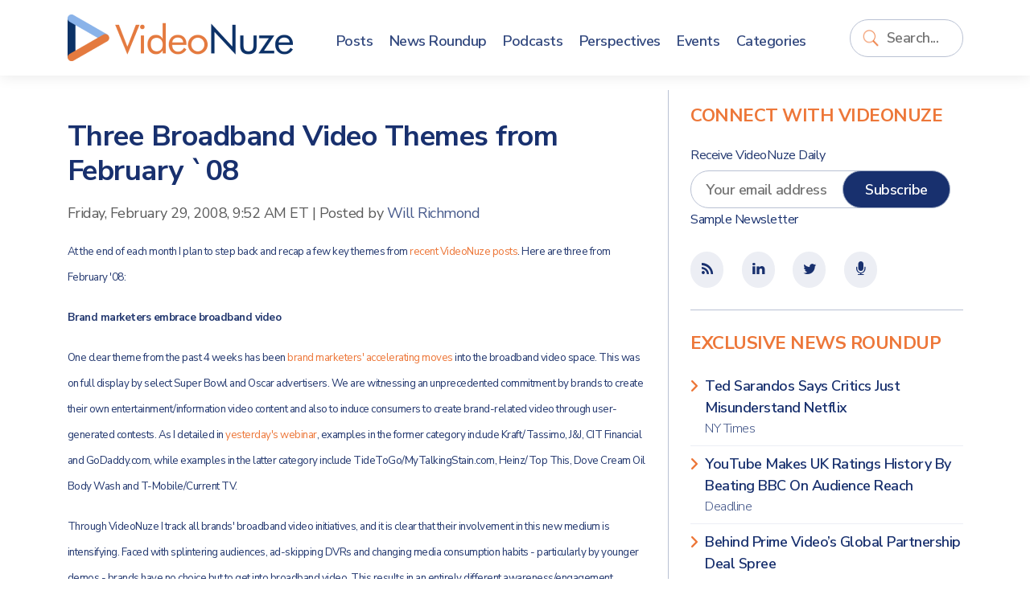

--- FILE ---
content_type: text/html; charset=UTF-8
request_url: https://www.videonuze.com/article/three-broadband-video-themes-from-february-08
body_size: 7434
content:
<!DOCTYPE html>
<html>
    <head>
        <meta http-equiv="Content-Type" content="text/html; charset=utf-8" />
        <meta name="viewport" content="width=device-width, initial-scale=1, maximum-scale=1, user-scalable=no">
		<link rel="stylesheet" href="https://cdn.jsdelivr.net/npm/bootstrap@5.1.1/dist/css/bootstrap.min.css" integrity="sha384-F3w7mX95PdgyTmZZMECAngseQB83DfGTowi0iMjiWaeVhAn4FJkqJByhZMI3AhiU" crossorigin="anonymous">
		<link rel="stylesheet" href="https://cdnjs.cloudflare.com/ajax/libs/font-awesome/6.0.0-beta2/css/all.min.css" integrity="sha512-YWzhKL2whUzgiheMoBFwW8CKV4qpHQAEuvilg9FAn5VJUDwKZZxkJNuGM4XkWuk94WCrrwslk8yWNGmY1EduTA==" crossorigin="anonymous" referrerpolicy="no-referrer" />
		<link href="https://maxcdn.bootstrapcdn.com/font-awesome/4.1.0/css/font-awesome.min.css" rel="stylesheet" />
		<title>Three Broadband Video Themes from February `08 - VideoNuze</title>
<meta name="generator" content="fPHP" />
<link rel="stylesheet" type="text/css" href="/library/css/standardise.css" />
<link rel="stylesheet" type="text/css" href="/templates/videonuze3/css/layout.css" />
<link rel="stylesheet" type="text/css" href="/asset/boxy/style.css" />
<link rel="stylesheet" type="text/css" href="/asset/audioplayer/style.css" />
<script langauge="javascript" src="/library/js/jquery-1.11.3.min.js"></script>
<script langauge="javascript" src="/library/js/common.js"></script>
<script langauge="javascript" src="/library/js/jquery-ui-1.12.min.js"></script>
<script langauge="javascript" src="/asset/boxy/script.js"></script>
<script langauge="javascript" src="/asset/audioplayer/script.js"></script>
<script langauge="javascript" src="/templates/videonuze3/js/custom.js"></script>
<script>
    $(document).ready(function(){
        var print = '' || '';
        if(print=='true'){
            $('.contentSocial').hide();
            $('li.ad').hide();
            $('#fSpotlightContent').hide();
        }
    })

    $(function() {
        var print = '' || '';
        if(print!='true'){
	$(window).scroll(function(){


		/* when reaching the element with id "last" we want to show the slidebox. Let's get the distance from the top to the element */
		var distanceTop = $('#last').offset().top - $(window).height();

		if  ($(window).scrollTop() > distanceTop)
         $('#slidebox').stop(0,0).animate({'right':'0px'},300);
       
		else
			$('#slidebox').stop(true).animate({'right':'-430px'},100);
	});

	/* remove the slidebox when clicking the cross */
	$('#slidebox .close').bind('click',function(){
		$(this).parent().remove();

	});
  }
});


</script><script type="text/javascript">
  var _gaq = _gaq || [];
  _gaq.push(['_setAccount', 'UA-9424896-2']);
    _gaq.push(['_setDomainName', '.https:.videonuze.com']);
    _gaq.push(['_trackPageview']);
  (function() {
    var ga = document.createElement('script'); ga.type = 'text/javascript'; ga.async = true;
    ga.src = ('https:' == document.location.protocol ? 'https://ssl' : 'http://www') + '.google-analytics.com/ga.js';
    var s = document.getElementsByTagName('script')[0]; s.parentNode.insertBefore(ga, s);
  })();
</script>
					<link rel="icon" href="/templates/videonuze3/images/VN-logo.png" />
		<link rel="shortcut icon" href="/templates/videonuze3/images/VN-logo.png" />
		<script type="text/javascript">var switchTo5x=true;</script>
		<script type="text/javascript" src="https://w.sharethis.com/button/buttons.js"></script>
		<script type="text/javascript">stLight.options({publisher: "3e717507-008e-44d8-ae58-5c175355b17b", doNotHash: false, doNotCopy: false, hashAddressBar: false});</script>
		<script src="https://platform.linkedin.com/in.js" type="text/javascript"></script>
    </head>

    <body>
    
    	<header>
			<div class="container">
				<div class="row align-items-center">
					<div class="col-8 col-sm-auto container-logo">
						<a href="https://www.videonuze.com/">
							<strong>Video</strong>Nuze
						</a>
					</div>
					<div class="col-2 col-sm-5 col-md-6 col-lg-1 col-xl container-search order-lg-last">
						<div class='fModule fModuleSearch'><div class='fModuleContent'><form method="get" action="/content/search">
    <input type="text" name="q" value="" class="field" placeholder="Search..." wrap="off" id="search-q" />
    <input type="submit" value="Go" class="submit" id="search-go" />
</form>
<script>
	$(document).ready(function(){
		$("input#search-q").focus(function(){
			$(this).parents(".fModule").addClass("searching");
		}).blur(function(){
			$p = $(this).parents(".fModule");
			setTimeout(function(){
				$p.removeClass("searching")
			},2000);
		});
		
		$("input#search-q").keyup(function(){
			if($(this).val()!="")
			$("input#search-go").addClass("typing");
			else
			$("input#search-go").removeClass("typing");
		});	
	});
</script></div></div>					</div>
					<div class="col-2 col-md-1 col-lg-8 col-xl-7">
						<div class='fModule fModuleMenu'><div class='fModuleContent'>

	    <div class="d-block d-lg-none">
	    <button class="navbar-toggle">
	    	<span class="icon-bar">&nbsp;</span>
	    	<span class="icon-bar">&nbsp;</span>
	    	<span class="icon-bar">&nbsp;</span>
	    </button>
    </div>
    
    <ul class="menu">
      <li class="close-menu"><a href="#" class="navbar-close">Close <i class="far fa-window-close"></i></a></li>

      <li><a href="/article"><span>Posts</span></a></li>
      <li><a href="/news"><span>News Roundup</span></a></li>
      <li><a href="/content/article/category/47"><span>Podcasts</span></a></li>
      <li><a href="/perspectives"><span>Perspectives</span></a></li>
      <li><a href="/event/list"><span>Events</span></a></li>
      <li><a href="/categories"><span>Categories</span></a></li>
          </ul>
    <style>
    	
    </style>
    <script>
    	$(document).ready(function(){
    		$(".navbar-toggle,.navbar-close").click(function(){
    			$(this).parents(".fModule").toggleClass("open-menu");
    		});
    	})
    </script>
    </div></div>					</div>
				</div>
			</div>
    	</header>

        <div class="content">
			
<div id="fMessage" class="message hide"></div>

        	<div class="container">
        		<div class="row">

					<div class="col-12 col-lg-8 matter">
					
						<div class="row">
							
							<div class="col-12 page-title">
															</div>

							<div class="col-12 page-content">
								
<div class="articleFullPage">
<ul class="contentPost">
        <li>
       <h2><span><a href="/article/three-broadband-video-themes-from-february-08">Three Broadband Video Themes from February `08</a></span></h2>

	<div class="contentInfo">
	  <div class="contentDate"><span>Friday, February 29, 2008, 9:52 AM ET</span></div>
	  <div>|</div>
<!--	  <div class="contentAuthor">Posted by <span> <a href="#">Will Richmond</a></span></div>-->
                 <div class="contentAuthor">Posted by <span> <a href=https://www.videonuze.com/about/will-richmond>Will Richmond</a></span></div>
	</div>
	<div class="contentDescription">
	  <SPAN style="FONT-SIZE: 10pt">
<P>At the end of each month I plan to step back and recap a few key themes from <A href="http://www.videonuze.com/blogs/index.php?show=all" target=_blank>recent VideoNuze posts</A>. Here are three from February '08: </P>
<P><STRONG>Brand marketers embrace broadband video</STRONG></P>
<P>One clear theme from the past 4 weeks has been <A href="http://www.videonuze.com/news/index.php?Brand-Marketing/&amp;categoryid=66" target=_blank>brand marketers' accelerating moves</A> into the broadband video space. This was on full display by select Super Bowl and Oscar advertisers. We are witnessing an unprecedented commitment by brands to create their own entertainment/information video content and also to induce consumers to create brand-related video through user-generated contests. As I detailed in <A href="http://www.streamingmedia.com/webevents/permissiontv/28feb2008/ptv1" target=_blank>yesterday's webinar</A>, examples in the former category include Kraft/Tassimo, J&amp;J, CIT Financial and GoDaddy.com, while examples in the latter category include TideToGo/MyTalkingStain.com, Heinz/Top This, Dove Cream Oil Body Wash and T-Mobile/Current TV. </P>
<P>Through VideoNuze I track all brands' broadband video initiatives, and it is clear that their involvement in this new medium is intensifying. Faced with splintering audiences, ad-skipping DVRs and changing media consumption habits - particularly by younger demos - brands have no choice but to get into broadband video. This results in an entirely different awareness/engagement paradigm than we're accustomed to from the world of interruptive TV advertising. Brands today increasingly recognize that a key way to create loyalty (and generate sales!) is by engaging the audience on its terms, using broadband and other technologies to accomplish this.</P>
<P><STRONG>Monetization is the #1 challenge</STRONG></P>
<P>Another key theme of the past month was the ongoing quest for broadband video monetization. As I also mentioned in yesterday's webinar, this is the number 1 business challenge for all broadband video industry participants - both content and technology providers. Two companies I wrote about this month, <A href="http://www.videonuze.com/blogs/?2008-02-27/EveryZing:-Video-Search-Meets-SEO/&amp;id=368" target=_blank>EveryZing</A> and <A href="http://www.videonuze.com/blogs/?2008-02-14/Veveo:-More-Innovation-in-Video-Search/&amp;id=355" target=_blank>Veveo</A>, are focused on improving content discovery, which leads to more consumption and revenue-generating opportunities. I also wrote about <A href="http://www.videonuze.com/blogs/?2008-02-13/Jake-Sasseville-s-Mission/&amp;id=354" target=_blank>Jake Sasseville</A>, a young entertainer who is pioneering multi-platform initiatives to forge a new revenue model. </P>
<P>Innovation is key in this space. Next week I'll be writing about <A href="http://freewheel.tv/" target=_blank>Freewheel</A>, an innovative startup that's just surfaced, which is providing a new approach to managing broadband video advertising. And yesterday, <A href="http://www.magnify.net/" target=_blank>Magnify.net</A>, one of my favorite early-stage companies, which focuses on enabling video content distribution, announced that it has <A href="http://www.tvweek.com/news/2008/02/magnifynet_adds_1_million_in_f.php" target=_blank>raised </A>an additional $1 of financing. </P>
<P>In addition, the big dogs of the technology and media landscape are in hot pursuit of improved video monetization as well. This month alone brought news of <A href="http://www.videonuze.com/blogs/?2008-02-12/Yahoo-Acquires-Maven,-First-Hilmi-Ozguc-Interview/&amp;id=353" target=_blank>Yahoo's acquisition of Maven Networks</A>, an ad-centric video platform, Google's beta <A href="http://www.videonuze.com/blogs/?2008-02-22/Making-Sense-of-Google-s-AdSense-for-Video/&amp;id=363" target=_blank>rollout of AdSense for video</A>, and the hostile bid by Microsoft for Yahoo, a deal that has vast longer-term implications for online and broadband video advertising. In short, monetization is a key focus for all large and small industry participants - cracking this nut is crucial to the long-term health of the industry. </P>
<P><STRONG>Net neutrality re-surfaces</STRONG></P>
<P>Lastly, this month also brought a lot of news on the regulatory front. <A href="http://www.videonuze.com/blogs/?2008-02-26/Watching-the-FCC-Make-Net-Neutrality-Policy/&amp;id=367" target=_blank>Twice </A>I wrote about "net neutrality," a regulatory concept its proponents believe will keep the Internet free from discrimination by broadband ISPs. While I don't agree with their viewpoint, what is clearly true is that net neutrality is being spurred by the massive adoption of broadband video, which places an unprecedented load on broadband ISPs' networks. </P>
<P>So that's it for this leap year month. Three themes you'll be hearing much more about going forward: brand marketers' broadband video initiatives, video monetization and net neutrality. See you on Monday for the start of a new month!</P></SPAN>	</div>
	<div style="height: 1px; overflow: hidden; clear:both;">&nbsp;</div>

                <p class="contentLinks">
            <span>Categories:</span>
            <a href='/content/article/category/3'>Advertising</a>, <a href='/content/article/category/7'>Brand Marketing</a>, <a href='/content/article/category/9'>Broadband ISPs</a>, <a href='/content/article/category/52'>Regulation</a>	</p>
                
                <p class="contentLinks">
        <span>Topics:</span>
            <a href='/content/topic/422'>EveryZing</a>, <a href='/content/topic/485'>FreeWheel</a>, <a href='/content/topic/515'>Google</a>, <a href='/content/topic/730'>Magnify.net</a>, <a href='/content/topic/742'>Maven Networks</a>, <a href='/content/topic/769'>Microsoft</a>, <a href='/content/topic/829'>Net Neutrality</a>, <a href='/content/topic/1251'>Veveo</a>, <a href='/content/topic/1351'>Yahoo</a>        </p>
        
        <ul class="contentSocial tablets">
   	<li class="contentSocialButton buttonBGtw"><a target="_blank" href="https://twitter.com/share?url=https://www.videonuze.com/article/three-broadband-video-themes-from-february-08&amp;via=VideoNuze&amp;text=Three+Broadband+Video+Themes+from+February+%6008" onclick="javascript:window.open(this.href,
  '', 'menubar=no,toolbar=no,resizable=yes,scrollbars=yes,height=250,width=600');return false;"><i class="fab fa fa-fw fa-twitter"></i></a>
   	<li class="contentSocialButton buttonBGfb"><a target="_blank" href="http://www.facebook.com/sharer.php?u=https://www.videonuze.com/article/three-broadband-video-themes-from-february-08&t=&src=sp" onclick="javascript:window.open(this.href,
  '', 'menubar=no,toolbar=no,resizable=yes,scrollbars=yes,height=250,width=600');return false;"><i class="fab fa-facebook-f fa fa-fw fa-facebook"></i></a></li>
   	<li class="contentSocialButton buttonBGli"><a href="https://www.linkedin.com/cws/share?url=https://www.videonuze.com/article/three-broadband-video-themes-from-february-08" onclick="javascript:window.open(this.href,
  '', 'menubar=no,toolbar=no,resizable=yes,scrollbars=yes,height=250,width=600');return false;" target="_blank"><i class="fab fa-linkedin-in fa fa-fw fa-linkedin"></i></a></li>

    <li class="contentSocialButton buttonBG1"><a href="https://www.videonuze.com/article/three-broadband-video-themes-from-february-08#comment"><i class="fas fa-comments fa fa-fw fa-comments-o"></i></a></li>
    <li class="contentSocialButton buttonBG2 hidden-xs"><a href="https://www.videonuze.com/article/three-broadband-video-themes-from-february-08/?print=true"><i class="fas fa fa-fw fa-print"></i></a></li>
    <!--
    <li><span class='st_email' displayText='' st_url="https://www.videonuze.com/article/three-broadband-video-themes-from-february-08" st_title="Three Broadband Video Themes from February `08"></span></li>
    <li><iframe 
        src="//www.facebook.com/plugins/like.php?href=https://www.videonuze.com/article/three-broadband-video-themes-from-february-08&amp;send=false&amp;layout=button_count&amp;width=80&amp;show_faces=false&amp;action=like&amp;colorscheme=light&amp;font&amp;height=21&amp;appId=328753750470703" 
        scrolling="no" 
        frameborder="0" 
        style="border:none; overflow:hidden; width:50px; height:20px;" 
        allowTransparency="true">
   </iframe></li>
      -->
</ul>  </li>
    <li class="ad visible-xs d-block d-sm-none">
      <div style='max-width:px; max-height:px;' class='ad-holder'></div>  </li>
  <li class="ad hidden-xs d-none d-sm-block">
      <div style='max-width:728px; max-height:90px;' class='ad-holder'><a href='https://www.videonuze.com/ads/ad_click.php?id=1598&media=site&rnd=0' target='_blank'><img border='0' src='https://www.videonuze.com/cdn/ads/1598_1.png' style='max-width:728px; max-height:90px;' title='CTV x AI PREVIEW 2025  leaderboard - 3-3-25' alt='CTV x AI PREVIEW 2025  leaderboard - 3-3-25' /></a></div>  </li>
  </ul>
</div>

<div id="last"></div>
<div id="fSpotlightContent">


    

</div>

<div id="slidebox">
    <a class="close"></a>
    <p>Also see:</p>
    <h2><a href="/article/inside-the-stream-fubo-s-growth-netflix-s-new-mavs-metric-streamers-frustrations">Inside the Stream: Fubo’s Growth, Netflix’s New MAVs Metric, Streamers’ Frustrations</a></h2>
    <a class="readmore" href="/article/inside-the-stream-fubo-s-growth-netflix-s-new-mavs-metric-streamers-frustrations">Read More</a>
</div>

							</div>
						</div>
				
											</div>
			
					<div class="col-12 col-lg-4 sidebar">
						<div class="row">
						<div class='fModule fModuleBlue bb-0 col-12'><div class='fModuleTitle'><h3>Connect with VideoNuze</h3></div><div class='fModuleContent'><form method="post" class="row-item" target="_blank" action="https://visitor.constantcontact.com/d.jsp" name="ccoptin">

	<h6>Receive VideoNuze Daily</h6>
	<input type="hidden" value="1102610196605" name="m">
	<input type="hidden" value="oi" name="p">
	
	<div class="row">
		<div class="col-12 col-xs-12">
			<input type="text" name="ea" placeholder="Your email address" class="field" style="width:calc(100% - 100px); margin-right: -3rem; padding-right: 3rem;" />
			<input type="submit" value="Subscribe" style="" class="button"/>
		</div>
	</div>
	<small><a href="/newsletter">Sample Newsletter</a></small>
</form>
</div></div><div class='fModule fModuleBlue col-12'><div class='fModuleContent'><div class="icons">
	<ul class="contentSocial tablets">
		<li><a href="/atom"><i class='fa fa-fw fa-rss'></i></a></li>
		<!--
		<li target="_blank"><a href="http://www.facebook.com/videonuze"><i class='fa fa-fw fa-facebook'></i></a></li>
		-->
		<li target="_blank"><a href="http://www.linkedin.com/groups/VideoNuze-4282772"><i class='fa fa-fw fa-linkedin'></i></a></li>
		<li target="_blank"><a href="https://twitter.com/videonuze" ><i class='fa fa-fw fa-twitter'></i></a></li>
		<li target="_blank"><a href="/content/article/category/47"><i class='fa fa-fw fa-microphone'></i></a></li>
	</ul>
</div>
</div></div><div class='fModule fModuleList col-12'><div class='fModuleTitle'><h3>Exclusive News Roundup</h3></div><div class='fModuleContent'><ul class='fList plainlist'>
    <li style='clear:left;' >
  
    <a href='/content/view/32337' target='_blank'>
            Ted Sarandos Says Critics Just Misunderstand Netflix            <span>
          NY Times                </span>
          </a>
                                </li>
    <li  >
  
    <a href='/content/view/32339' target='_blank'>
            YouTube Makes UK Ratings History By Beating BBC On Audience Reach            <span>
          Deadline                </span>
          </a>
                                </li>
    <li  >
  
    <a href='/content/view/32338' target='_blank'>
            Behind Prime Video’s Global Partnership Deal Spree            <span>
          The Hollywood Reporter                </span>
          </a>
                                </li>
    <li  >
  
    <a href='/content/view/32336' target='_blank'>
            Peacock Loses Access to MS Now, Oxygen, & More After Comcast Spins Off Its Cable TV Networks            <span>
          Cord Cutters News                </span>
          </a>
                                </li>
    <li  >
  
    <a href='/content/view/32335' target='_blank'>
            Netflix Drives Global Growth in Ad-Supported Streaming            <span>
          TV Tech                </span>
          </a>
                                </li>
    <li  class=last>
  
    <a href='/content/view/32341' target='_blank'>
            Eddy Cue Calls Out Top Apple TV Shows and Movies In Year-End Memo Pledging “Innovation”            <span>
          The Hollywood Reporter                </span>
          </a>
                                </li>
  </ul>
<a href='/news' class='readmore'><span>More News</span></a></div></div><div class='fModule fModuleAds col-12'><div class='fModuleContent'><div style='max-width:300px; max-height:250px;' class='ad-holder'><a href='https://www.videonuze.com/ads/ad_click.php?id=1599&media=site&rnd=0' target='_blank'><img border='0' src='https://www.videonuze.com/cdn/ads/1599_1.png' style='max-width:300px; max-height:250px;' title='CTV x AI PREVIEW 2025  medium rectangle - 3-3-25' alt='CTV x AI PREVIEW 2025  medium rectangle - 3-3-25' /></a></div></div></div><div class='fModule fModuleAds col-12'><div class='fModuleTitle'><h3>Our Sponsors</h3></div><div class='fModuleContent'><ul class="sponsors">
<li class='premium'><div style='max-width:260px; max-height:125px;' class='ad-holder'><a href='https://www.videonuze.com/ads/ad_click.php?id=1600&media=site&rnd=0' target='_blank'><img border='0' src='https://www.videonuze.com/cdn/ads/1600_1.gif' style='max-width:260px; max-height:125px;' title='CTV x AI PREVIEW 2025' alt='CTV x AI PREVIEW 2025' /></a></div></li></ul></div></div>						</div>
					</div>

        		</div>
        	</div>
        </div>

		<footer>
			<div class="container">
				<div class="row">
					<div class="col-12 col-md-8">
						<div class='fModule'><div class='fModuleTitle'><h3>About VideoNuze</h3></div><div class='fModuleContent'><p>
    VideoNuze is the authoritative online source for original analysis and news aggregation focused on the burgeoning online video industry. Founded in 2007 by Will Richmond, a 20-year veteran of the broadband, cable TV, content and technology industries, VideoNuze is read by executive-level decision-makers who need to get beyond the standard headlines and achieve a deep understanding of online video’s disruptive impact.
</p>
<div class="legal">&copy; Copyright 2026. <a href="#">Broadband Directions LLC</a>. All rights reserved.</div></div></div>					</div>
					<div class="col-12 col-md-4">
						<div class='fModule fModuleMenu'><div class='fModuleContent'>
  <ul class="menu">
    <li>
      <a href="/">VideoNuze</a>
      <ul>
        <li><a href="/about">About Us</a></li>
        <li><a href="/contact">Contact Us</a></li>
        <li><a href="/sponsoring">Sponsoring VideoNuze</a></li>
        <li><a href="/about/will-richmond">Will Richmond</a></li>
        <li><a href="/terms">Terms &amp; Conditions</a></li>
      </ul>
    </li>
      </ul></div></div><div class='fModule fModuleBlue col-12'><div class='fModuleContent'><div class="icons">
	<ul class="contentSocial tablets">
		<li><a href="/atom"><i class='fa fa-fw fa-rss'></i></a></li>
		<!--
		<li target="_blank"><a href="http://www.facebook.com/videonuze"><i class='fa fa-fw fa-facebook'></i></a></li>
		-->
		<li target="_blank"><a href="http://www.linkedin.com/groups/VideoNuze-4282772"><i class='fa fa-fw fa-linkedin'></i></a></li>
		<li target="_blank"><a href="https://twitter.com/videonuze" ><i class='fa fa-fw fa-twitter'></i></a></li>
		<li target="_blank"><a href="/content/article/category/47"><i class='fa fa-fw fa-microphone'></i></a></li>
	</ul>
</div>
</div></div>					</div>
					
				</div>
			</div>
		</footer>
    </div>

</body>
</html>
